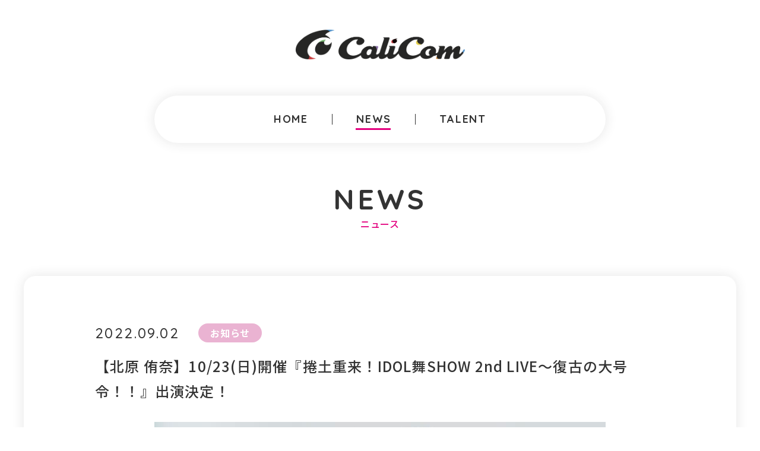

--- FILE ---
content_type: text/html; charset=UTF-8
request_url: https://calicom.jp/news/2022/0902/103/
body_size: 2115
content:


<!DOCTYPE html>
<html lang="ja">
  <head>
    <meta charset="utf-8"><!-- Global site tag (gtag.js) - Google Analytics -->
    <script async src="https://www.googletagmanager.com/gtag/js?id=UA-149493887-4"></script>
    <script>
      window.dataLayer = window.dataLayer || [];
      function gtag(){dataLayer.push(arguments);}
      gtag('js', new Date());
    
      gtag('config', 'UA-149493887-4');
    </script>
    <script>
      if (/iPad|Macintosh/i.test(navigator.userAgent)&& 'ontouchend' in document)
      { document.write('<meta name="viewport" content="width=1280, maximum-scale=2, user-scalable=yes">'); }
      else
      { document.write('<meta name="viewport" content="width=device-width, initial-scale=1,minimum-scale=1, maximum-scale=2, user-scalable=yes">'); }
    </script>
    <title>【北原 侑奈】10/23(日)開催『捲土重来！IDOL舞SHOW 2nd LIVE〜復古の大号令！！』出演決定！ | NEWS | CaliCom(キャリコム) Official Web Site</title>
    <meta name="description" content="">
    <meta property="og:url" content="https://calicom.jp/news/2022/0902/103/">
    <meta property="og:type" content="website">
    <meta property="og:title" content="【北原 侑奈】10/23(日)開催『捲土重来！IDOL舞SHOW 2nd LIVE〜復古の大号令！！』出演決定！ | NEWS | CaliCom(キャリコム) Official Web Site">
    <meta property="og:site_name" content="【北原 侑奈】10/23(日)開催『捲土重来！IDOL舞SHOW 2nd LIVE〜復古の大号令！！』出演決定！ | NEWS | CaliCom(キャリコム) Official Web Site">
    <meta property="og:description" content="">
    <meta property="og:image" content="https://calicom.jp/wp-content/uploads/2021/09/北原侑奈_2021アイキャッチ_CaliCom-scaled-e1631182266532.jpg">
    <meta property="og:locale" content="ja_JP">
    <meta property="fb:app_id" content="">
    <meta name="twitter:card" content="summary_large_image">
    <meta name="twitter:image" content="https://calicom.jp/wp-content/uploads/2021/09/北原侑奈_2021アイキャッチ_CaliCom-scaled-e1631182266532.jpg">
    <link rel="canonical" href="https://calicom.jp/news/2022/0902/103/">
    <link rel="shortcut icon" href="https://calicom.jp/wp-content/themes/calicom/assets/images/common/common/favicon.ico" type="image/vnd.microsoft.icon">
    <link rel="icon" href="https://calicom.jp/wp-content/themes/calicom/assets/images/common/common/favicon.ico" type="image/vnd.microsoft.icon">
    <link rel="apple-touch-icon" href="https://calicom.jp/wp-content/themes/calicom/assets/images/common/common/apple-touch-icon.png">
    <link rel="apple-touch-icon" sizes="152x152" href="https://calicom.jp/wp-content/themes/calicom/assets/images/common/common/apple-touch-icon-152x152.png">
    <link href="https://fonts.googleapis.com/css2?family=Noto+Sans+JP:wght@400;500;700&amp;family=Quicksand:wght@500;700&amp;display=swap" rel="stylesheet">
    <link rel="stylesheet" href="https://calicom.jp/wp-content/themes/calicom/assets/css/news/style.css?3002554"><link rel='stylesheet' id='wp-block-library-css'  href='https://calicom.jp/wp-includes/css/dist/block-library/style.min.css?ver=5.5.1' type='text/css' media='all' />
<link rel="icon" href="https://calicom.jp/wp-content/uploads/2020/09/favicon-150x150.png" sizes="32x32" />
<link rel="icon" href="https://calicom.jp/wp-content/uploads/2020/09/favicon.png" sizes="192x192" />
<link rel="apple-touch-icon" href="https://calicom.jp/wp-content/uploads/2020/09/favicon.png" />
<meta name="msapplication-TileImage" content="https://calicom.jp/wp-content/uploads/2020/09/favicon.png" />
  </head>
  <body data-rsssl=1 class="preload">
    <div class="st-Container lower">
<header class="st-Header lower" id="st-Header">
  <div class="st-Header_Inner">
    <div class="hamburger sp_b">
      <button><span></span></button>
    </div><a class="logo" href="https://calicom.jp/"><img src="https://calicom.jp/wp-content/themes/calicom/assets/images/common/common/img_logo.png" alt="CaliCom"/></a>
    <nav><a class="logo-inner" href="https://calicom.jp/"><img src="https://calicom.jp/wp-content/themes/calicom/assets/images/common/common/img_logo.png" alt="CaliCom"/></a>
      <div class="sns">
        <p>OFFICIAL</p><a href="https://twitter.com/CaliCom_staff/" target="_blank"><img src="https://calicom.jp/wp-content/themes/calicom/assets/images/common/common/icon_twitter.png" alt="Twitter"/></a>
      </div>
      <ul>
        <li><a class="" href="https://calicom.jp/"><span>HOME</span></a></li>
        <li><a class="current" href="https://calicom.jp/news/"><span>NEWS</span></a></li>
        <li><a class="" href="https://calicom.jp/talent/"><span>TALENT</span></a></li>
        <li class="sp_b"><a class="" href="https://calicom.jp/company/"><span>COMPANY</span></a></li>
        <li class="sp_b"><a class="disabled" href="https://calicom.jp/"><span>POLICY</span></a></li>
        <li class="sp_b"><a class="" href="https://calicom.jp/contact/"><span>CONTACT</span></a></li>
      </ul>
    </nav>
  </div>
</header>      <div class="nws-Contents">
        <h2 class="sw-Subtitle">NEWS<span class="ja">ニュース</span></h2>
        <div class="nws-Post">
          <div class="nws-Post_Inner">
            <div class="head">
              <div class="flex">
                <p class="date">2022.09.02</p>
                <p class="category">お知らせ</p>
              </div>
              <h2 class="title">【北原 侑奈】10/23(日)開催『捲土重来！IDOL舞SHOW 2nd LIVE〜復古の大号令！！』出演決定！</h2>
            </div>            <div class="thumb">
              <img src="https://calicom.jp/wp-content/uploads/2021/09/北原侑奈_2021アイキャッチ_CaliCom-scaled-e1631182266532.jpg" alt="">
            </div>            <div class="sw-Post"><p>10/23(日)開催<br />
『捲土重来！IDOL舞SHOW 2nd LIVE〜復古の大号令！！』に北原侑奈の出演が決定いたしました！</p>
<p>&nbsp;</p>
<p>詳しくは公式HPをご確認くださいませ。<br />
<a href="http://idolbushow.com/2022/09/02/kendochourai/">http://idolbushow.com/2022/09/02/kendochourai/</a></p>
</div>
            <div class="share">
              <p>SHARE</p>
              <ul>
                <li><a href="https://twitter.com/intent/tweet?text=【北原 侑奈】10/23(日)開催『捲土重来！IDOL舞SHOW 2nd LIVE〜復古の大号令！！』出演決定！ %7C NEWS %7C CaliCom(キャリコム) Official Web Site&url=https://calicom.jp/news/2022/0902/103/" onclick="window.open(this.href, 'twitter-share', 'width=650, height=450, menubar=no, toolbar=no, scrollbars=yes'); return false;" target="_blank"><img src="https://calicom.jp/wp-content/themes/calicom/assets/images/common/common/btn_twitter.png" alt="Twitter"></a></li>
                <li><a href="https://www.facebook.com/sharer.php?u=https://calicom.jp/news/2022/0902/103/" onclick="window.open(this.href, 'facebook-share', 'width=650, height=450, menubar=no, toolbar=no, scrollbars=yes'); return false;" target="_blank"><img src="https://calicom.jp/wp-content/themes/calicom/assets/images/common/common/btn_facebook.png" alt="Facebook"></a></li>
                <li><a href="https://social-plugins.line.me/lineit/share?url=https://calicom.jp/news/2022/0902/103/" onclick="window.open(this.href, 'line-share', 'width=650, height=450, menubar=no, toolbar=no, scrollbars=yes'); return false;" target="_blank"><img src="https://calicom.jp/wp-content/themes/calicom/assets/images/common/common/btn_line.png" alt="Line"></a></li>
              </ul>
            </div>
          </div>
        </div>
        <ul class="sw-Pager">
                                                                                                              <li><a class="prev " href="https://calicom.jp/news/2022/0904/104/">前の記事</a></li>
          <li><a class="back" href="https://calicom.jp/news/">NEWS一覧</a></li>
          <li><a class="next " href="https://calicom.jp/news/2022/0820/102/">次の記事</a></li>
        </ul>
      </div>
<div class="st-Pagetop"><a href="#"></a></div>
<footer class="st-Footer" id="st-Footer">
  <div class="st-Footer_Inner">
    <div class="top">
      <div class="logos"><a class="logo" href="https://calicom.jp/"><img src="https://calicom.jp/wp-content/themes/calicom/assets/images/common/common/img_logo.png" alt="CaliCom"/></a>
        <div class="sns">
          <p>OFFICIAL</p><a href="https://twitter.com/CaliCom_staff/" target="_blank"><img src="https://calicom.jp/wp-content/themes/calicom/assets/images/common/common/icon_twitter.png" alt="Twitter"/></a>
        </div>
      </div>
      <nav>
        <ul>
          <li><a class="" href="https://calicom.jp/"><span>HOME</span></a></li>
          <li><a class="current" href="https://calicom.jp/news/"><span>NEWS</span></a></li>
          <li><a class="" href="https://calicom.jp/talent/"><span>TALENT</span></a></li>
          <li><a class="" href="https://calicom.jp/company/"><span>COMPANY</span></a></li>
          <li><a class="disabled" href="#"><span>POLICY</span></a></li>
          <li><a class="" href="https://calicom.jp/contact/"><span>CONTACT</span></a></li>
        </ul>
      </nav>
    </div>
    <div class="bottom"><a href="https://straycats.co.jp/" target="_blank"><img src="https://calicom.jp/wp-content/themes/calicom/assets/images/common/common/img_logo_straycats.png" alt="StrayCats"/></a>
      <p class="copy">Stray Cats Co., Ltd.All Rights Reserved.</p>
    </div>
  </div>
</footer>    </div>
    <script src="https://calicom.jp/wp-content/themes/calicom/assets/js/common/lib.js?3002554"></script>
    <script src="https://calicom.jp/wp-content/themes/calicom/assets/js/common/app.bundle.js?3002554"></script>  </body>
</html>

--- FILE ---
content_type: text/css
request_url: https://calicom.jp/wp-content/themes/calicom/assets/css/news/style.css?3002554
body_size: 5983
content:
@charset "UTF-8";/*! destyle.css v1.0.13 | MIT License | https://github.com/nicolas-cusan/destyle.css */*{box-sizing:border-box}:after,:before{box-sizing:inherit}html{line-height:1;-webkit-text-size-adjust:100%;-webkit-tap-highlight-color:transparent}body{margin:0}main{display:block}address,blockquote,dl,figure,form,iframe,p,pre,table{margin:0}h1,h2,h3,h4,h5,h6{font-size:inherit;line-height:inherit;font-weight:inherit;margin:0}ol,ul{margin:0;padding:0;list-style:none}dt{font-weight:700}dd{margin-left:0}hr{box-sizing:content-box;height:0;overflow:visible;border:0;border-top:1px solid;margin:0;clear:both;color:inherit}pre{font-family:monospace,monospace;font-size:inherit}address{font-style:inherit}a{background-color:transparent;text-decoration:none;color:inherit}abbr[title]{border-bottom:none;text-decoration:underline;text-decoration:underline dotted}b,strong{font-weight:bolder}code,kbd,samp{font-family:monospace,monospace;font-size:inherit}small{font-size:80%}sub,sup{font-size:75%;line-height:0;position:relative;vertical-align:baseline}sub{bottom:-.25em}sup{top:-.5em}img{border-style:none;vertical-align:bottom}embed,iframe,object{border:0;vertical-align:bottom}button,input,optgroup,select,textarea{-webkit-appearance:none;-moz-appearance:none;appearance:none;vertical-align:middle;color:inherit;font:inherit;border:0;background:transparent;padding:0;margin:0;outline:0;border-radius:0;text-align:inherit}[type=checkbox]{-webkit-appearance:checkbox;-moz-appearance:checkbox;appearance:checkbox}[type=radio]{-webkit-appearance:radio;-moz-appearance:radio;appearance:radio}button,input{overflow:visible}button,select{text-transform:none}[type=button],[type=reset],[type=submit],button{cursor:pointer;-webkit-appearance:none;-moz-appearance:none;appearance:none}[type=button][disabled],[type=reset][disabled],[type=submit][disabled],button[disabled]{cursor:default}[type=button]::-moz-focus-inner,[type=reset]::-moz-focus-inner,[type=submit]::-moz-focus-inner,button::-moz-focus-inner{border-style:none;padding:0}[type=button]:-moz-focusring,[type=reset]:-moz-focusring,[type=submit]:-moz-focusring,button:-moz-focusring{outline:1px dotted ButtonText}option{padding:0}fieldset{margin:0;padding:0;border:0;min-width:0}legend{color:inherit;display:table;max-width:100%;padding:0;white-space:normal}progress{vertical-align:baseline}textarea{overflow:auto}[type=checkbox],[type=radio]{padding:0}[type=number]::-webkit-inner-spin-button,[type=number]::-webkit-outer-spin-button{height:auto}[type=search]{outline-offset:-2px}[type=search]::-webkit-search-decoration{-webkit-appearance:none}::-webkit-file-upload-button{-webkit-appearance:button;font:inherit}label[for]{cursor:pointer}details{display:block}summary{display:list-item}table{border-collapse:collapse;border-spacing:0}caption{text-align:left}td,th{vertical-align:top;padding:0}th{text-align:left;font-weight:700}template{display:none}[hidden]{display:none}*:focus{outline:none}html{font-size:62.5%}body{margin:0 auto;font-family:Noto Sans JP,Hiragino Kaku Gothic ProN,Hiragino Kaku Gothic Pro,"ＭＳ ゴシック",sans-serif,"メイリオ",Meiryo,"ヒラギノ角ゴ Pro W3",Hiragino Kaku Gothic Pro,Osaka,"ＭＳ Ｐゴシック",MS PGothic,sans-serif;-webkit-font-smoothing:antialiased;overflow-x:hidden;color:#333}*{box-sizing:border-box;zoom:1}.preload *{transition:none!important}a{color:#333;text-decoration:none}.pc_b{display:block!important}.pc_i{display:inline!important}.pc_ib{display:inline-block!important}.sp_b{display:none!important}.sp_i{display:none!important}.sp_ib{display:none!important}.anim-sc{opacity:0;-ms-filter:"progid:DXImageTransform.Microsoft.Alpha(Opacity=0)"}.anim-sc.fadeIn.animated{animation:fadeIn .5s ease-in-out forwards}.anim-sc.fadeInSat.animated{animation:fadeInSat 1s ease-in-out forwards}.anim-sc.fadeInUp.animated{animation:fadeInUp .4s ease-in-out forwards}@keyframes fadeIn{0%{opacity:0;-ms-filter:"progid:DXImageTransform.Microsoft.Alpha(Opacity=0)"}100%{opacity:1;-ms-filter:"progid:DXImageTransform.Microsoft.Alpha(Opacity=100)"}}@keyframes fadeInSat{0%{opacity:0;-ms-filter:"progid:DXImageTransform.Microsoft.Alpha(Opacity=0)";filter:url('data:image/svg+xml;charset=utf-8,<svg xmlns="http://www.w3.org/2000/svg"><filter id="filter"><feColorMatrix type="matrix" color-interpolation-filters="sRGB" values="1 0 0 0 0 0 1.01 0 0 0 0 0 1 0 0 0 0 0 1 0" /></filter></svg>#filter');filter:saturate(0)}50%{opacity:1;-ms-filter:"progid:DXImageTransform.Microsoft.Alpha(Opacity=100)";filter:url('data:image/svg+xml;charset=utf-8,<svg xmlns="http://www.w3.org/2000/svg"><filter id="filter"><feColorMatrix type="matrix" color-interpolation-filters="sRGB" values="1 0 0 0 0 0 1.01 0 0 0 0 0 1 0 0 0 0 0 1 0" /></filter></svg>#filter');filter:saturate(0)}100%{opacity:1;-ms-filter:"progid:DXImageTransform.Microsoft.Alpha(Opacity=100)";filter:url('data:image/svg+xml;charset=utf-8,<svg xmlns="http://www.w3.org/2000/svg"><filter id="filter"><feColorMatrix type="matrix" color-interpolation-filters="sRGB" values="1 0 0 0 0 0 1.01 0 0 0 0 0 1 0 0 0 0 0 1 0" /></filter></svg>#filter');filter:saturate(1)}}@keyframes fadeInUp{0%{opacity:0;-ms-filter:"progid:DXImageTransform.Microsoft.Alpha(Opacity=0)";transform:translateY(10px)}100%{opacity:1;-ms-filter:"progid:DXImageTransform.Microsoft.Alpha(Opacity=100)";transform:translateY(0)}}@keyframes zoomIn{0%{opacity:0;-ms-filter:"progid:DXImageTransform.Microsoft.Alpha(Opacity=0)";transform:scale(.5)}100%{opacity:1;-ms-filter:"progid:DXImageTransform.Microsoft.Alpha(Opacity=100)";transform:scale(1)}}.st-Container{box-sizing:border-box;overflow:hidden}.st-Pagetop{position:fixed;background:#262625;opacity:0;-ms-filter:"progid:DXImageTransform.Microsoft.Alpha(Opacity=0)";pointer-events:none;-ms-transform:scale(.5);transform:scale(.5);transition:.3s;z-index:9}.st-Pagetop.visible{opacity:1;-ms-filter:"progid:DXImageTransform.Microsoft.Alpha(Opacity=100)";pointer-events:all;-ms-transform:scale(1);transform:scale(1)}.st-Pagetop a{display:block;width:100%;height:100%}.st-Header_Inner.open .hamburger button span{background:transparent}.st-Header_Inner.open .hamburger button span:before{top:0;-ms-transform:rotate(135deg);transform:rotate(135deg)}.st-Header_Inner.open .hamburger button span:after{top:0;-ms-transform:rotate(45deg);transform:rotate(45deg)}.st-Header.lower .logo{display:block}.st-Header .logo{display:none}.st-Header .logo img{width:100%;height:auto}.st-Header nav ul{display:-ms-flexbox;display:flex;-ms-flex-pack:center;justify-content:center;-ms-flex-align:center;align-items:center;margin:0 auto}.st-Header nav ul li a{font-family:Quicksand;font-weight:700;letter-spacing:.1em}.st-Header nav ul li a.current span:before{opacity:1;-ms-filter:"progid:DXImageTransform.Microsoft.Alpha(Opacity=100)"}.st-Header nav ul li a.disabled{pointer-events:none;opacity:.5;-ms-filter:"progid:DXImageTransform.Microsoft.Alpha(Opacity=50)"}.st-Header nav ul li a span{position:relative}.st-Header nav ul li a span:before{content:"";position:absolute;left:-.05em;width:100%;background:#e3007e;opacity:0;-ms-filter:"progid:DXImageTransform.Microsoft.Alpha(Opacity=0)";transition:.3s}.st-Header nav ul li+li{border-left:1px solid #333}.st-Footer{background:#f8f8f8}.st-Footer_Inner{margin:0 auto}.st-Footer_Inner .top .logos .logo{display:block}.st-Footer_Inner .top .logos .logo img{width:100%;height:auto}.st-Footer_Inner .top .logos .sns{display:-ms-flexbox;display:flex}.st-Footer_Inner .top .logos .sns p{font-family:Quicksand;font-weight:700;letter-spacing:.1em}.st-Footer_Inner .top .logos .sns a{display:block}.st-Footer_Inner .top .logos .sns a img{width:100%;height:auto}.st-Footer_Inner .top nav ul{display:-ms-flexbox;display:flex}.st-Footer_Inner .top nav ul li a{font-family:Quicksand;font-weight:700;letter-spacing:.1em}.st-Footer_Inner .top nav ul li a.current span:before{opacity:1;-ms-filter:"progid:DXImageTransform.Microsoft.Alpha(Opacity=100)"}.st-Footer_Inner .top nav ul li a span{position:relative}.st-Footer_Inner .top nav ul li a span:before{content:"";position:absolute;left:-.05em;width:100%;background:#e3007e;opacity:0;-ms-filter:"progid:DXImageTransform.Microsoft.Alpha(Opacity=0)";transition:.3s}.st-Footer_Inner .top nav ul li a.disabled{pointer-events:none;opacity:.5;-ms-filter:"progid:DXImageTransform.Microsoft.Alpha(Opacity=50)"}.st-Footer_Inner .bottom a{display:block}.st-Footer_Inner .bottom a img{width:100%;height:auto}.st-Footer_Inner .bottom .copy{font-family:Quicksand;font-weight:700;letter-spacing:.1em}.sw-Subtitle{font-family:Quicksand;font-weight:700;text-align:center}.sw-Subtitle span{display:block;color:#e3007e;font-family:Noto Sans JP;font-weight:500;letter-spacing:.05em}.sw-Newslist .item{position:relative;overflow:hidden;z-index:1}.sw-Newslist .item a{display:block}.sw-Newslist .item a .thumb{position:relative;width:100%;overflow:hidden}.sw-Newslist .item a .thumb img{position:static;height:100%;width:100%;left:0;object-fit:cover;top:0;-ms-transform:none;transform:none;transition:.3s}.sw-Newslist .item a .text .info{display:-ms-flexbox;display:flex;-ms-flex-align:center;align-items:center}.sw-Newslist .item a .text .info span.date{font-family:Quicksand;font-weight:700;letter-spacing:.15em}.sw-Newslist .item a .text .info span.category{display:inline-block;color:#fff;background:#eab3d2;font-weight:500;letter-spacing:.05em}.sw-Newslist .item a .text .title{font-weight:500}.sw-Talentlist{display:-ms-flexbox;display:flex}.sw-Talentlist_None{font-weight:500}.sw-Talentlist.select .item .name{width:100%;background:#fff;transition:.3s}.sw-Talentlist.select .item .name p{position:relative;letter-spacing:.05em}.sw-Talentlist.select .item .name p:before{content:"";position:absolute;bottom:18px;left:50%;-ms-transform:translateX(-50%);transform:translateX(-50%);width:210px;height:3px;background:#e3007e;opacity:0;-ms-filter:"progid:DXImageTransform.Microsoft.Alpha(Opacity=0)";transition:.3s}.sw-Talentlist .item{position:relative;overflow:hidden;z-index:1}.sw-Talentlist .item a{display:-ms-flexbox;display:flex}.sw-Talentlist .item a .photo{height:100%;overflow:hidden}.sw-Talentlist .item a .photo img{height:auto;position:static;height:100%;width:100%;left:0;object-fit:cover;top:0;-ms-transform:none;transform:none;transition:.3s}.sw-Talentlist .item a .name{position:relative;display:block;background:#f5f5f5}.sw-Talentlist .item a .name p{position:absolute;top:50%;left:50%;-ms-transform:translateY(-50%) translateX(-50%);transform:translateY(-50%) translateX(-50%);width:100%;text-align:center}.sw-Talentlist .item a .name p span{display:block}.sw-Talentlist .item a .name p span.ja{font-weight:500;letter-spacing:.1em}.sw-Talentlist .item a .name p span.en{color:#666;font-family:Quicksand;font-weight:700;letter-spacing:.1em}.sw-Button{display:block;width:320px;height:60px;margin:0 auto;border-radius:30px;color:#333;border:1px solid #999;background:#fff;font-size:16px;font-size:1.6rem;font-weight:700;line-height:58px;letter-spacing:.1em;text-align:center;transition:.3s}.sw-Pagination ul{display:-ms-flexbox;display:flex;-ms-flex-pack:center;justify-content:center;-ms-flex-align:center;align-items:center}.sw-Pagination ul li a{position:relative;display:block;font-family:Quicksand;font-weight:700;text-align:center}.sw-Pagination ul li a.current{pointer-events:none;color:#fff;background:#262625;border-color:#262625}.sw-Pagination ul li a.previouspostslink:before,.sw-Pagination ul li a.previouspostslink:after,.sw-Pagination ul li a.nextpostslink:before,.sw-Pagination ul li a.nextpostslink:after{content:"";position:absolute;transition:.3s}.sw-Pagination ul li a.previouspostslink:before,.sw-Pagination ul li a.nextpostslink:before{opacity:1;-ms-filter:"progid:DXImageTransform.Microsoft.Alpha(Opacity=100)";background:url(../../images/common/common/icon_arrow.png) no-repeat top center/contain}.sw-Pagination ul li a.previouspostslink:after,.sw-Pagination ul li a.nextpostslink:after{opacity:0;-ms-filter:"progid:DXImageTransform.Microsoft.Alpha(Opacity=0)";background:url(../../images/common/common/icon_arrow_white.png) no-repeat top center/contain}.sw-Pagination ul li a.previouspostslink:before,.sw-Pagination ul li a.previouspostslink:after{-ms-transform:scale(-1,-1);transform:scale(-1,-1)}.sw-Post a{color:#09f;text-decoration:underline;transition:.3s}.sw-Pager{display:-ms-flexbox;display:flex;-ms-flex-pack:center;justify-content:center}.sw-Pager li a{display:block;font-weight:700;letter-spacing:.05em;border:1px solid #999}.sw-Pager li a.back.talent{position:relative}.sw-Pager li a.back.talent:before,.sw-Pager li a.back.talent:after{content:"";position:absolute;-ms-transform:scale(-1,-1);transform:scale(-1,-1);transition:.3s}.sw-Pager li a.back.talent:before{background:url(../../images/common/common/icon_arrow.png) no-repeat top center/contain}.sw-Pager li a.back.talent:after{opacity:0;-ms-filter:"progid:DXImageTransform.Microsoft.Alpha(Opacity=0)";background:url(../../images/common/common/icon_arrow_white.png) no-repeat top center/contain}.sw-Pager li a.prev,.sw-Pager li a.next{position:relative}.sw-Pager li a.prev:before,.sw-Pager li a.prev:after,.sw-Pager li a.next:before,.sw-Pager li a.next:after{content:"";position:absolute;transition:.3s}.sw-Pager li a.prev:before,.sw-Pager li a.next:before{background:url(../../images/common/common/icon_arrow.png) no-repeat top center/contain}.sw-Pager li a.prev:after,.sw-Pager li a.next:after{opacity:0;-ms-filter:"progid:DXImageTransform.Microsoft.Alpha(Opacity=0)";background:url(../../images/common/common/icon_arrow_white.png) no-repeat top center/contain}.sw-Pager li a.prev.none,.sw-Pager li a.next.none{opacity:.5;-ms-filter:"progid:DXImageTransform.Microsoft.Alpha(Opacity=50)";pointer-events:none}.sw-Pager li a.prev:before,.sw-Pager li a.prev:after{-ms-transform:scale(-1,-1);transform:scale(-1,-1)}.slick-slider{position:relative;display:block;box-sizing:border-box;-webkit-user-select:none;-ms-user-select:none;user-select:none;-webkit-touch-callout:none;-khtml-user-select:none;-ms-touch-action:pan-y;touch-action:pan-y;-webkit-tap-highlight-color:transparent}.slick-list{position:relative;display:block;overflow:hidden;margin:0;padding:0}.slick-list:focus{outline:none}.slick-list.dragging{cursor:pointer;cursor:hand}.slick-slider .slick-track,.slick-slider .slick-list{-ms-transform:translate3d(0,0,0);transform:translate3d(0,0,0)}.slick-track{position:relative;top:0;left:0;display:block;margin-left:auto;margin-right:auto}.slick-track:before,.slick-track:after{display:table;content:''}.slick-track:after{clear:both}.slick-loading .slick-track{visibility:hidden}.slick-slide{display:none;float:left;height:100%;min-height:1px}[dir=rtl] .slick-slide{float:right}.slick-slide img{display:block}.slick-slide.slick-loading img{display:none}.slick-slide.dragging img{pointer-events:none}.slick-initialized .slick-slide{display:block}.slick-loading .slick-slide{visibility:hidden}.slick-vertical .slick-slide{display:block;height:auto;border:1px solid transparent}.slick-arrow.slick-hidden{display:none}.nws-Contents .category{display:-ms-flexbox;display:flex;-ms-flex-pack:center;justify-content:center}.nws-Contents .category li a{display:block;color:#eab3d2;font-weight:700;letter-spacing:.05em;border:1px solid #eab3d2}.nws-Contents .category li a.current{color:#fff;background:#eab3d2}.nws-Contents .category li+li{margin:0 0 0 16px}.nws-Post_Inner .head .flex{display:-ms-flexbox;display:flex;-ms-flex-align:center;align-items:center}.nws-Post_Inner .head .flex .date{font-family:Quicksand;font-weight:500;letter-spacing:.1em}.nws-Post_Inner .head .flex .category{display:inline-block;color:#fff;background:#eab3d2;font-weight:700;letter-spacing:.05em}.nws-Post_Inner .head .title{font-weight:500;letter-spacing:.05em}.nws-Post_Inner .thumb{text-align:center}.nws-Post_Inner .share{display:-ms-flexbox;display:flex;-ms-flex-align:center;align-items:center;-ms-flex-pack:end;justify-content:flex-end}.nws-Post_Inner .share p{font-family:Quicksand;font-size:16px;font-size:1.6rem;font-weight:500;line-height:.1em}.nws-Post_Inner .share ul{display:-ms-flexbox;display:flex}.nws-Post_Inner .share ul li a{display:block}.nws-Post_Inner .share ul li a img{width:100%;height:auto}@media print,screen and (min-width:768px) and (max-width:1280px){body{min-width:1280px;overflow-x:scroll}}@media print,screen and (max-width:767px){body{-webkit-text-size-adjust:100%;-webkit-overflow-scrolling:touch}img{width:100%;height:auto}.pc_b{display:none!important}.pc_i{display:none!important}.pc_ib{display:none!important}.sp_b{display:block!important}.sp_i{display:inline!important}.sp_ib{display:inline-block!important}.st-Pagetop{bottom:3.90625vw;right:3.90625vw;width:13.02083vw;height:13.02083vw;border-radius:6.51042vw}.st-Pagetop a{background:url(../../images/common/common/icon_arrow_pagetop.png) no-repeat center/3.90625vw 2.47396vw}.st-Header.lower{padding:23.95833vw 0 0}.st-Header .hamburger{position:fixed;top:-17.57812vw;right:-14.97396vw;width:37.76042vw;height:37.76042vw;border-radius:18.88021vw;background:#e3007e;pointer-events:all;z-index:999}.st-Header .hamburger button{position:absolute;bottom:9.375vw;left:9.89583vw;width:7.8125vw;height:5.59896vw}.st-Header .hamburger button span{position:absolute;top:2.47396vw;display:block;width:7.8125vw;height:.52083vw;border-radius:.26042vw;background:#fff;transition:background .3s}.st-Header .hamburger button span:before,.st-Header .hamburger button span:after{content:"";position:absolute;left:0;display:block;width:7.8125vw;height:.52083vw;border-radius:.26042vw;background:#fff;transition:.3s}.st-Header .hamburger button span:before{top:-2.47396vw}.st-Header .hamburger button span:after{top:2.47396vw}.st-Header .logo{width:62.63021vw;height:11.06771vw;margin:0 auto}.st-Header nav{position:fixed;top:0;left:0;width:100%;height:100%;padding:41.40625vw 0 0;background:#f8f8f8;opacity:0;-ms-filter:"progid:DXImageTransform.Microsoft.Alpha(Opacity=0)";pointer-events:none;transition:opacity .3s;z-index:9}.st-Header nav.open{opacity:1;-ms-filter:"progid:DXImageTransform.Microsoft.Alpha(Opacity=100)";pointer-events:all}.st-Header nav .logo-inner{display:block;width:62.63021vw;height:11.06771vw;margin:0 auto}.st-Header nav .logo-inner img{width:100%;height:auto}.st-Header nav .sns{display:-ms-flexbox;display:flex;-ms-flex-pack:center;justify-content:center;-ms-flex-align:center;align-items:center;margin:7.8125vw 0 0}.st-Header nav .sns p{font-family:Quicksand;font-weight:700;letter-spacing:.1em;font-size:3.90625vw}.st-Header nav .sns a{display:block;width:6.51042vw;height:5.20833vw;margin:0 0 0 2.08333vw}.st-Header nav .sns a img{width:100%;height:auto}.st-Header nav ul{-ms-flex-wrap:wrap;flex-wrap:wrap;width:73.95833vw;margin:13.02083vw auto 0}.st-Header nav ul li{width:50%;padding:0 0 0 5.85938vw}.st-Header nav ul li:nth-of-type(n+3){margin:10.41667vw 0 0}.st-Header nav ul li a{font-size:3.90625vw}.st-Header nav ul li a span:before{bottom:-1.82292vw;height:.65104vw}.st-Header nav ul li+li{border:none}.st-Footer{margin:24.73958vw 0 0}.st-Footer_Inner{width:73.95833vw;padding:13.02083vw 0}.st-Footer_Inner .top .logos .logo{width:62.63021vw;height:11.06771vw;margin:0 auto}.st-Footer_Inner .top .logos .sns{-ms-flex-pack:center;justify-content:center;-ms-flex-align:center;align-items:center;margin:7.8125vw 0 0}.st-Footer_Inner .top .logos .sns p{font-size:3.90625vw}.st-Footer_Inner .top .logos .sns a{width:6.51042vw;height:5.20833vw;margin:0 0 0 2.08333vw}.st-Footer_Inner .top nav ul{-ms-flex-wrap:wrap;flex-wrap:wrap;margin:13.02083vw 0 0}.st-Footer_Inner .top nav ul li{width:50%;padding:0 0 0 5.85938vw}.st-Footer_Inner .top nav ul li:nth-of-type(n+3){margin:9.11458vw 0 0}.st-Footer_Inner .top nav ul li a{font-size:3.90625vw}.st-Footer_Inner .top nav ul li a span:before{bottom:-1.82292vw;height:.65104vw}.st-Footer_Inner .bottom{margin:14.32292vw 0 0;text-align:center}.st-Footer_Inner .bottom a{width:33.85417vw;height:8.59375vw;margin:0 auto}.st-Footer_Inner .bottom .copy{margin:5.20833vw 0 0;font-size:2.34375vw}.sw-Subtitle{font-size:7.29167vw;letter-spacing:.15em}.sw-Subtitle span{margin:2.08333vw 0 0;font-size:3.125vw}.sw-Newslist .item{width:84.375vw;border-radius:2.60417vw;box-shadow:0 0 2.60417vw rgba(51,51,51,.12)}.sw-Newslist .item a .thumb{height:50.65104vw}.sw-Newslist .item a .text{padding:3.90625vw 5.20833vw}.sw-Newslist .item a .text .info span.date{font-size:3.38542vw}.sw-Newslist .item a .text .info span.category{margin:0 0 0 2.60417vw;padding:0 2.60417vw;height:4.6875vw;border-radius:2.34375vw;font-size:2.86458vw;line-height:4.6875vw}.sw-Newslist .item a .text .title{margin:2.60417vw 0 0;font-size:3.64583vw;line-height:1.85714}.sw-Talentlist{-ms-flex-wrap:wrap;flex-wrap:wrap}.sw-Talentlist_None{margin:5.20833vw 0 0;font-size:3.64583vw;line-height:1.85714}.sw-Talentlist.select .item{box-shadow:0 0 2.60417vw rgba(51,51,51,.12)}.sw-Talentlist .item{width:84.375vw;height:58.33333vw;border-radius:2.60417vw}.sw-Talentlist .item a .photo{width:48.17708vw}.sw-Talentlist .item a .name{width:36.19792vw;height:58.33333vw}.sw-Talentlist .item a .name p span.ja{font-size:5.20833vw}.sw-Talentlist .item a .name p span.en{margin:2.60417vw 0 0;font-size:2.60417vw}.sw-Button{width:67.70833vw;height:13.02083vw;border-radius:6.51042vw;font-size:3.64583vw;line-height:12.76042vw}.sw-Pagination{margin:16.92708vw auto 0}.sw-Pagination ul li a{width:13.02083vw;height:13.02083vw;font-size:4.16667vw;line-height:12.5vw;border-radius:6.51042vw;border:.26042vw solid #999}.sw-Pagination ul li a.previouspostslink:before,.sw-Pagination ul li a.previouspostslink:after,.sw-Pagination ul li a.nextpostslink:before,.sw-Pagination ul li a.nextpostslink:after{top:5.07812vw;width:1.5625vw;height:2.34375vw}.sw-Pagination ul li a.previouspostslink:before,.sw-Pagination ul li a.previouspostslink:after{right:5.85938vw}.sw-Pagination ul li a.nextpostslink:before,.sw-Pagination ul li a.nextpostslink:after{left:5.85938vw}.sw-Pagination ul li+li{margin:0 0 0 4.94792vw}.sw-Post{font-size:3.64583vw;line-height:1.85714}.sw-Post p,.sw-Post a{font-size:3.64583vw;line-height:1.85714}.sw-Pager{margin:13.28125vw auto 0}.sw-Pager li a{height:9.11458vw;font-size:3.64583vw;line-height:8.85417vw;border-radius:4.55729vw}.sw-Pager li a.back{margin:0 1.82292vw;padding:0 4.6875vw}.sw-Pager li a.back.talent{padding:0 19.53125vw}.sw-Pager li a.back.talent:before,.sw-Pager li a.back.talent:after{top:3.38542vw;left:3.51562vw;width:1.5625vw;height:2.34375vw}.sw-Pager li a.prev:before,.sw-Pager li a.prev:after,.sw-Pager li a.next:before,.sw-Pager li a.next:after{top:3.51562vw;width:1.5625vw;height:2.34375vw}.sw-Pager li a.prev{padding:0 3.90625vw 0 6.64062vw}.sw-Pager li a.prev:before,.sw-Pager li a.prev:after{left:3.38542vw}.sw-Pager li a.next{padding:0 6.64062vw 0 3.90625vw}.sw-Pager li a.next:before,.sw-Pager li a.next:after{right:3.38542vw}.nws-Contents .sw-Subtitle{margin:22.00521vw auto 0}.nws-Contents .category{margin:10.41667vw 0 0}.nws-Contents .category li a{height:6.51042vw;padding:0 3.90625vw;font-size:3.38542vw;line-height:6.25vw;border-radius:3.25521vw}.nws-Contents .sw-Newslist{width:84.375vw;margin:10.41667vw auto 0}.nws-Contents .sw-Newslist .item+.item{margin:7.8125vw 0 0}.nws-Post{width:84.375vw;margin:10.41667vw auto 0;padding:6.11979vw 5.20833vw;box-shadow:0 0 2.60417vw rgba(51,51,51,.12);border-radius:2.60417vw}.nws-Post_Inner .head .flex .date{font-size:3.38542vw}.nws-Post_Inner .head .flex .category{margin:0 0 0 2.60417vw;padding:0 2.60417vw;height:4.6875vw;border-radius:2.34375vw;font-size:2.86458vw;line-height:4.6875vw}.nws-Post_Inner .head .title{margin:4.29688vw 0 0;font-size:4.94792vw;line-height:1.36842}.nws-Post_Inner .thumb{margin:4.29688vw auto 0}.nws-Post_Inner .thumb img{width:100%;height:auto}.nws-Post_Inner .sw-Post{margin:5.98958vw auto 0}.nws-Post_Inner .share{margin:10.41667vw 0 0}.nws-Post_Inner .share p{font-size:3.90625vw}.nws-Post_Inner .share ul{margin:0 0 0 5.20833vw}.nws-Post_Inner .share ul li a{width:8.33333vw;height:8.33333vw}.nws-Post_Inner .share ul li+li{margin:0 0 0 3.38542vw}}@media print,screen and (min-width:768px){.st-Pagetop.visible:hover{opacity:.8;-ms-filter:"progid:DXImageTransform.Microsoft.Alpha(Opacity=80)"}.st-Pagetop{bottom:40px;right:40px;width:70px;height:70px;border-radius:35px}.st-Pagetop a{background:url(../../images/common/common/icon_arrow_pagetop.png) no-repeat center/22px 14px}.st-Header{padding:40px 0 0}.st-Header.lower nav{margin:60px auto 0}.st-Header .logo{width:285px;height:51px;margin:10px auto 0}.st-Header nav .logo-inner{display:none}.st-Header nav .sns{display:none}.st-Header nav ul{width:760px;height:80px;border-radius:40px;box-shadow:0 0 20px rgba(51,51,51,.12)}.st-Header nav ul li a{padding:0 40px;font-size:1.8rem}.st-Header nav ul li a:hover span:before{opacity:1;-ms-filter:"progid:DXImageTransform.Microsoft.Alpha(Opacity=100)"}.st-Header nav ul li a span:before{bottom:-7px;height:3px}.st-Footer{margin:160px 0 0}.st-Footer_Inner{width:1200px;padding:70px 0 86px}.st-Footer_Inner .top{display:-ms-flexbox;display:flex;-ms-flex-align:end;align-items:flex-end;-ms-flex-pack:justify;justify-content:space-between}.st-Footer_Inner .top .logos{display:-ms-flexbox;display:flex;-ms-flex-align:end;align-items:flex-end}.st-Footer_Inner .top .logos .logo{width:244px;height:43px;opacity:1;-ms-filter:"progid:DXImageTransform.Microsoft.Alpha(Opacity=100)";transition:.3s}.st-Footer_Inner .top .logos .logo:hover{opacity:.6;-ms-filter:"progid:DXImageTransform.Microsoft.Alpha(Opacity=60)"}.st-Footer_Inner .top .logos .sns{-ms-flex-align:end;align-items:flex-end;margin:0 0 0 35px}.st-Footer_Inner .top .logos .sns p{font-size:1.6rem}.st-Footer_Inner .top .logos .sns a{width:26px;height:21px;margin:0 0 -4px 11px;opacity:1;-ms-filter:"progid:DXImageTransform.Microsoft.Alpha(Opacity=100)";transition:.3s}.st-Footer_Inner .top .logos .sns a:hover{opacity:.6;-ms-filter:"progid:DXImageTransform.Microsoft.Alpha(Opacity=60)"}.st-Footer_Inner .top nav ul li{margin:0 0 0 30px}.st-Footer_Inner .top nav ul li a{font-size:1.6rem}.st-Footer_Inner .top nav ul li a:hover span:before{opacity:1;-ms-filter:"progid:DXImageTransform.Microsoft.Alpha(Opacity=100)"}.st-Footer_Inner .top nav ul li a span:before{bottom:-8px;height:3px}.st-Footer_Inner .bottom{display:-ms-flexbox;display:flex;-ms-flex-align:center;align-items:center;-ms-flex-pack:justify;justify-content:space-between;margin:66px 0 0}.st-Footer_Inner .bottom a{width:147px;height:38px;opacity:1;-ms-filter:"progid:DXImageTransform.Microsoft.Alpha(Opacity=100)";transition:.3s}.st-Footer_Inner .bottom a:hover{opacity:.6;-ms-filter:"progid:DXImageTransform.Microsoft.Alpha(Opacity=60)"}.st-Footer_Inner .bottom .copy{font-size:1.2rem}.sw-Subtitle{font-size:4.8rem;letter-spacing:.1em}.sw-Subtitle span{margin:10px 0 0;font-size:1.6rem}.sw-Newslist .item{width:380px;border-radius:20px;box-shadow:0 0 20px rgba(51,51,51,.12)}.sw-Newslist .item a:hover .thumb img{-ms-transform:scale(1.1);transform:scale(1.1)}.sw-Newslist .item a .thumb{height:228px}.sw-Newslist .item a .text{padding:30px}.sw-Newslist .item a .text .info span.date{font-size:1.6rem}.sw-Newslist .item a .text .info span.category{margin:0 0 0 15px;padding:0 10px;height:24px;border-radius:12px;font-size:1.2rem;line-height:24px}.sw-Newslist .item a .text .title{margin:16px 0 0;font-size:1.6rem;line-height:2}.sw-Talentlist{-ms-flex-pack:center;justify-content:center}.sw-Talentlist_None{margin:60px 0 0;font-size:1.6rem;line-height:2}.sw-Talentlist.select .item{box-shadow:0 0 20px rgba(51,51,51,.12)}.sw-Talentlist.select .item a:hover .name{background:#fbfbfb}.sw-Talentlist.select .item a:hover .name p:before{opacity:1;-ms-filter:"progid:DXImageTransform.Microsoft.Alpha(Opacity=100)"}.sw-Talentlist .item{width:570px;height:400px;border-radius:20px}.sw-Talentlist .item a:hover .photo img{-ms-transform:scale(1.05);transform:scale(1.05)}.sw-Talentlist .item a .photo{width:320px}.sw-Talentlist .item a .name{width:250px;height:400px}.sw-Talentlist .item a .name p span.ja{font-size:3.2rem}.sw-Talentlist .item a .name p span.en{margin:14px 0 0;font-size:1.3rem}.sw-Button{width:320px;height:60px;border-radius:30px;font-size:1.6rem;line-height:58px}.sw-Button:hover{background:#333;border-color:#333;color:#fff}.sw-Pagination{margin:70px auto 0}.sw-Pagination ul li a{width:50px;height:50px;font-size:1.6rem;line-height:46px;border-radius:25px;border:2px solid #999;transition:.3s}.sw-Pagination ul li a:hover{color:#fff;background:#262625;border-color:#262625}.sw-Pagination ul li a.previouspostslink:hover:after,.sw-Pagination ul li a.nextpostslink:hover:after{opacity:1;-ms-filter:"progid:DXImageTransform.Microsoft.Alpha(Opacity=100)"}.sw-Pagination ul li a.previouspostslink:before,.sw-Pagination ul li a.previouspostslink:after,.sw-Pagination ul li a.nextpostslink:before,.sw-Pagination ul li a.nextpostslink:after{top:18px;width:8px;height:11px}.sw-Pagination ul li a.previouspostslink:before,.sw-Pagination ul li a.previouspostslink:after{right:20px}.sw-Pagination ul li a.nextpostslink:before,.sw-Pagination ul li a.nextpostslink:after{left:20px}.sw-Pagination ul li+li{margin:0 0 0 20px}.sw-Post{font-size:1.6rem;line-height:2}.sw-Post p,.sw-Post a{font-size:1.6rem;line-height:2}.sw-Post a{-webkit-text-decoration-color:transparent;text-decoration-color:transparent}.sw-Pager{margin:80px auto 0}.sw-Pager li a{height:50px;font-size:1.6rem;line-height:48px;border-radius:25px;transition:.3s}.sw-Pager li a:hover{color:#fff;background:#262625;border-color:#262625}.sw-Pager li a.back{margin:0 50px;padding:0 78px}.sw-Pager li a.back.talent{padding:0 100px}.sw-Pager li a.back.talent:hover:after{opacity:1;-ms-filter:"progid:DXImageTransform.Microsoft.Alpha(Opacity=100)"}.sw-Pager li a.back.talent:before,.sw-Pager li a.back.talent:after{top:19px;left:20px;width:8px;height:11px}.sw-Pager li a.prev:hover:after,.sw-Pager li a.next:hover:after{opacity:1;-ms-filter:"progid:DXImageTransform.Microsoft.Alpha(Opacity=100)"}.sw-Pager li a.prev:before,.sw-Pager li a.prev:after,.sw-Pager li a.next:before,.sw-Pager li a.next:after{top:19px;width:8px;height:11px}.sw-Pager li a.prev{padding:0 38px 0 56px}.sw-Pager li a.prev:before,.sw-Pager li a.prev:after{left:20px}.sw-Pager li a.next{padding:0 56px 0 38px}.sw-Pager li a.next:before,.sw-Pager li a.next:after{right:20px}.nws-Contents .sw-Subtitle{margin:70px auto 0}.nws-Contents .category{margin:80px 0 0}.nws-Contents .category li a{height:30px;padding:0 20px;font-size:1.6rem;line-height:28px;border-radius:15px;transition:.3s}.nws-Contents .category li a:hover{color:#fff;background:#eab3d2}.nws-Contents .sw-Newslist{display:-ms-flexbox;display:flex;-ms-flex-wrap:wrap;flex-wrap:wrap;width:1200px;margin:50px auto 0}.nws-Contents .sw-Newslist .item{margin:30px 0 0 30px}.nws-Contents .sw-Newslist .item:nth-child(3n+1){margin:30px 0 0}.nws-Contents .sw-Newslist .item:nth-child(2),.nws-Contents .sw-Newslist .item:nth-child(3){margin:0 0 0 30px}.nws-Contents .sw-Newslist .item:nth-child(1){margin:0}.nws-Post{width:1200px;margin:80px auto 0;padding:80px 120px;box-shadow:0 0 20px rgba(51,51,51,.12);border-radius:20px}.nws-Post_Inner .head .flex .date{font-size:2.4rem}.nws-Post_Inner .head .flex .category{margin:0 0 0 32px;padding:0 20px;height:32px;border-radius:16px;font-size:1.6rem;line-height:32px}.nws-Post_Inner .head .title{margin:19px 0 0;font-size:2.4rem;line-height:1.75}.nws-Post_Inner .thumb{margin:31px auto 0}.nws-Post_Inner .sw-Post{margin:32px auto 0}.nws-Post_Inner .share{margin:52px 0 0}.nws-Post_Inner .share p{font-size:1.6rem}.nws-Post_Inner .share ul{margin:0 0 0 22px}.nws-Post_Inner .share ul li a{width:32px;height:32px;transition:.3s}.nws-Post_Inner .share ul li a:hover{-ms-transform:scale(1.1);transform:scale(1.1)}.nws-Post_Inner .share ul li+li{margin:0 0 0 14px}}

--- FILE ---
content_type: application/javascript; charset=UTF-8
request_url: https://calicom.jp/wp-content/themes/calicom/assets/js/common/app.bundle.js?3002554
body_size: 269
content:
!function(o){function n(t){if(e[t])return e[t].exports;var i=e[t]={exports:{},id:t,loaded:!1};return o[t].call(i.exports,i,i.exports,n),i.loaded=!0,i.exports}var e={};return n.m=o,n.c=e,n.p="",n(0)}([function(o,n,e){"use strict";var t=e(1);!function(){(0,t.preLoad)(),(0,t.toggleMenu)(),(0,t.anchorLink)(),(0,t.togglePagetop)()}()},function(o,n){"use strict";Object.defineProperty(n,"__esModule",{value:!0}),n.voicePlayer=n.scrollAnime=n.toggleMenu=n.togglePagetop=n.anchorLink=n.preLoad=void 0;var e=(window.innerWidth,window.innerHeight,$(window).width(),function(){$(window).on("load",function(){$("body").removeClass("preload")})});n.preLoad=e;var t=function(){$("a[href^='#']").on("click",function(){var o=800,n=$(this).attr("href"),e=$("#"==n||""==n?"html":n),t=0,i=e.offset().top;return $("html, body").animate({scrollTop:i-t},o,"swing"),!1})};n.anchorLink=t;var i=function(){$(window).on("load scroll",function(){var o=$(this).scrollTop();o>300?$(".st-Pagetop").addClass("visible"):$(".st-Pagetop").removeClass("visible")})};n.togglePagetop=i;var r=function(){$(".st-Header .hamburger").on("click",function(){$(this).toggleClass("open"),$(".st-Header nav").toggleClass("open"),$(".st-Header_Inner").toggleClass("open")})};n.toggleMenu=r;var a=function(){$(window).on("scroll load",function(){$(".anim-sc").each(function(){var o=$(this).offset().top,n=$(window).scrollTop(),e=$(window).height();n>o-e+e/8&&$(this).addClass("animated")})})};n.scrollAnime=a;var l=function(){$(".voice-item a").on("click",function(){$(this).children("audio").get(0).play()})};n.voicePlayer=l}]);
//# sourceMappingURL=app.bundle.js.map